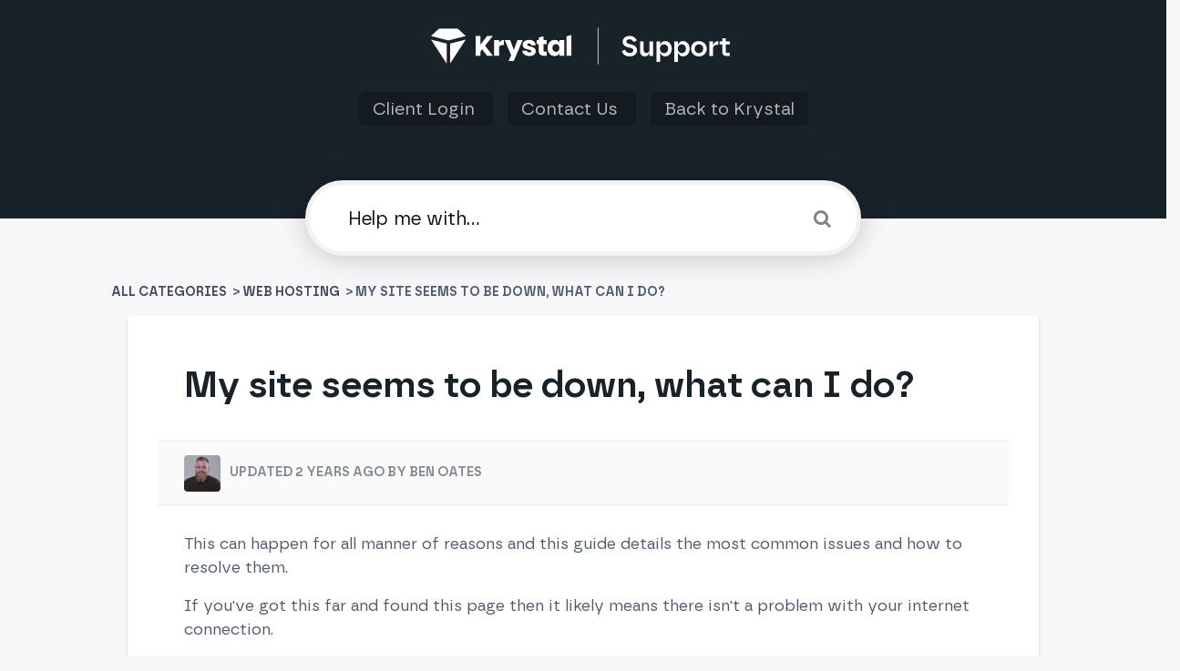

--- FILE ---
content_type: text/html; charset=utf-8
request_url: https://help.krystal.io/web-hosting/my-site-seems-to-be-down-what-can-i-do
body_size: 14784
content:
<!DOCTYPE html>

<html lang="en">
  <head>
        <title>My site seems to be down, what can I do? - Krystal Hosting Knowledge Base</title>
    

      <meta name="description" content="This can happen for all manner of reasons and this guide details the most common issues and how to resolve them. Read here to find out more.">

    <meta name="viewport" content="width=device-width, initial-scale=1">

      <link rel="shortcut icon" href="https://files.helpdocs.io/8nzbvyta9f/favicon.svg">

        <meta property="og:title" content="My site seems to be down, what can I do?">
        <meta property="twitter:title" content="My site seems to be down, what can I do?">
        <meta property="og:description" content="This can happen for all manner of reasons and this guide details the most common issues and how to resolve them. Read here to find out more.">
        <meta property="twitter:description" content="This can happen for all manner of reasons and this guide details the most common issues and how to resolve them. Read here to find out more.">
        <meta property="og:type" content="article">
        <meta property="twitter:card" content="summary_large_image">
        <meta property="og:image" content="https://files.helpdocs.io/8nzbvyta9f/other/1696247939421/og-image-default.jpg?t=1696247939421">
        <meta property="twitter:image:src" content="https://files.helpdocs.io/8nzbvyta9f/other/1696247939421/og-image-default.jpg?t=1696247939421">
        <meta property="og:url" content="https://help.krystal.io/web-hosting/my-site-seems-to-be-down-what-can-i-do">
        <meta property="twitter:site" content="https://help.krystal.io">
        <meta property="article:published_time" content="2019-11-12T08:49:20Z">
        <meta property="article:modified_time" content="2023-06-30T16:21:11Z">
        <meta property="og:site_name" content="Krystal Hosting">
    

      <script type="application/ld+json">{"@context":"http://schema.org","@type":"TechArticle","articleBody":"This can happen for all manner of reasons and this guide details the most common issues and how to resolve them. If you've got this far and found this page then it likely means there isn't a problem with your internet connection. First up, let's check the Krystal Status Page - link opens in a new window - to ensure there isn't a problem with the server hosting your site. Next, let's check whether your site is only down for you, or for everyone. We can use an external tool for this - Is it down? - site opens in a new window - enter your website's address in the box and click the: or just me? button. Down for everyone If this tool shows your site down for everyone, but you have access to the rest of the internet and the Krystal Status page doesn't show an issue, then it's most likely an issue with your site. We have a separate article on checking your server and PHP error logs and this should be your next stop. Just down for me It's possible you have been blocked by our firewall - this can sometimes happen if you are working on your site and something you do causes one of our firewall rules to be tripped. You can check if this is the case by following our guide to unblock yourself from our firewall. If you keep being blocked please contact support and supply all the details we need and if appropriate, we will white-list the rule or give you advice on how to avoid triggering it.","articleSection":"Web Hosting","author":{"@type":"Person","image":"https://www.gravatar.com/avatar/c7d18870382596718fcad368bbae3ecd?d=mm\u0026s=150","name":"Ben Oates"},"dateCreated":"2019-11-12T08:49:20Z","dateModified":"2023-06-30T16:21:11Z","datePublished":"2019-11-12T08:49:20Z","headline":"My site seems to be down, what can I do?","mainEntityOfPage":"https://help.krystal.io/web-hosting/my-site-seems-to-be-down-what-can-i-do","publisher":{"@type":"Organization","logo":"https://files.helpdocs.io/8nzbvyta9f/logo.png?t=1669998786961","name":"krystal"},"url":"https://help.krystal.io/web-hosting/my-site-seems-to-be-down-what-can-i-do","version":10,"wordCount":267}</script>

      <link rel="canonical" href="https://help.krystal.io/web-hosting/my-site-seems-to-be-down-what-can-i-do">


    

    <link rel="stylesheet" href="https://cdn.helpdocs.io/css/highlightjs-github-gist.min.css?v=1765798018">

    


    

        <!-- [Begin] HelpDocs Required Additions -->
<script src="https://cdn.helpdocs.io/js/jquery.min.js?v=1565690126"></script>
<script src="https://cdn.helpdocs.io/js/tether.min.js?v=1565690126"></script>
<script src="https://cdn.helpdocs.io/js/bootstrap.min.js?v=1565690126"></script>
<link rel="stylesheet" href="https://cdn.helpdocs.io/css/bootstrap.min.css?v=1565690126">
<link rel="stylesheet" href="https://cdn.helpdocs.io/css/font-awesome.min.css?v=1565690126">
<link rel="stylesheet" href="https://cdn.helpdocs.io/css/tether.min.css?v=1565690126">
<link rel="stylesheet" href="https://cdn.helpdocs.io/css/glyphicons.css?v=1565690126">
<!-- [End] HelpDocs Required Additions -->

<link href="https://cdnjs.cloudflare.com/ajax/libs/magnific-popup.js/1.1.0/magnific-popup.min.css" type="text/css" rel="stylesheet"><script src="https://cdnjs.cloudflare.com/ajax/libs/magnific-popup.js/1.1.0/jquery.magnific-popup.min.js" type="text/javascript"></script><script type="text/javascript">    (function() {        $(function() {          $('#article img').each(function() {            $(this).wrap('<a></a>');            $(this).parent().addClass('lightbox').attr('href', $(this).attr('src'));          });          $('.lightbox').magnificPopup({              type: 'image',              closeOnContentClick: true,              mainClass: 'mfp-img-mobile',              image: {                  verticalFit: true              }          });        });    })();</script>

<!-- Google tag manager -->
<script>
  (function(w,d,s,l,i){w[l]=w[l]||[];w[l].push({'gtm.start':
  new Date().getTime(),event:'gtm.js'});var f=d.getElementsByTagName(s)[0],
  j=d.createElement(s),dl=l!='dataLayer'?'&l='+l:'';j.async=true;j.src=
  'https://www.googletagmanager.com/gtm.js?id='+i+dl;f.parentNode.insertBefore(j,f);
  })(window,document,'script','dataLayer','GTM-T6LWQLRB');
</script>

<script>
  /*
  Method to remove potential duplicated articles
  */
	(function() {
		$(function() {
			var seenURLs = [];
			var removeEls = [];
			$('.article-title-link').each(function(i, el) {
				var url = $(this).attr('href');
				if (seenURLs.indexOf(url) > -1) {
					removeEls.push(el);
					return;
				}
				seenURLs.push(url);
			});
			for (var i = 0; i < removeEls.length; i++) { 
				$(removeEls[i]).remove();
			}
		});
	})();
  
  /*
 * @name DoubleScroll
 * @desc displays scroll bar on top and on the bottom of the div
 * @requires jQuery
 *
 * @author Pawel Suwala - http://suwala.eu/
 * @author Antoine Vianey - http://www.astek.fr/
 * @version 0.5 (11-11-2015)
 *
 * Dual licensed under the MIT and GPL licenses:
 * http://www.opensource.org/licenses/mit-license.php
 * http://www.gnu.org/licenses/gpl.html
 * 
 * Usage:
 * https://github.com/avianey/jqDoubleScroll
 */
 (function( $ ) {
 	
 	jQuery.fn.doubleScroll = function(userOptions) {
	
		// Default options
		var options = {
			contentElement: undefined, // Widest element, if not specified first child element will be used
			scrollCss: {                
				'overflow-x': 'auto',
				'overflow-y': 'hidden',
				'height': '20px'
			},
			contentCss: {
				'overflow-x': 'auto',
				'overflow-y': 'hidden'
			},
			onlyIfScroll: true, // top scrollbar is not shown if the bottom one is not present
			resetOnWindowResize: false, // recompute the top ScrollBar requirements when the window is resized
			timeToWaitForResize: 30 // wait for the last update event (usefull when browser fire resize event constantly during ressing)
		};
	
		$.extend(true, options, userOptions);
	
		// do not modify
		// internal stuff
		$.extend(options, {
			topScrollBarMarkup: '<div class="doubleScroll-scroll-wrapper"><div class="doubleScroll-scroll"></div></div>',
			topScrollBarWrapperSelector: '.doubleScroll-scroll-wrapper',
			topScrollBarInnerSelector: '.doubleScroll-scroll'
		});

		var _showScrollBar = function($self, options) {

			if (options.onlyIfScroll && $self.get(0).scrollWidth <= $self.width()) {
				// content doesn't scroll
				// remove any existing occurrence...
				$self.prev(options.topScrollBarWrapperSelector).remove();
				return;
			}
		
			// add div that will act as an upper scroll only if not already added to the DOM
			var $topScrollBar = $self.prev(options.topScrollBarWrapperSelector);
			
			if ($topScrollBar.length == 0) {
				
				// creating the scrollbar
				// added before in the DOM
				$topScrollBar = $(options.topScrollBarMarkup);
				$self.before($topScrollBar);

				// apply the css
				$topScrollBar.css(options.scrollCss);
				$(options.topScrollBarInnerSelector).css("height", "20px");
				$self.css(options.contentCss);

				// bind upper scroll to bottom scroll
				$topScrollBar.bind('scroll.doubleScroll', function() {
					$self.scrollLeft($topScrollBar.scrollLeft());
				});

				// bind bottom scroll to upper scroll
				var selfScrollHandler = function() {
					$topScrollBar.scrollLeft($self.scrollLeft());
				};
				$self.bind('scroll.doubleScroll', selfScrollHandler);
			}

			// find the content element (should be the widest one)	
			var $contentElement;		
			
			if (options.contentElement !== undefined && $self.find(options.contentElement).length !== 0) {
				$contentElement = $self.find(options.contentElement);
			} else {
				$contentElement = $self.find('>:first-child');
			}
			
			// set the width of the wrappers
			$(options.topScrollBarInnerSelector, $topScrollBar).width($contentElement.outerWidth());
			$topScrollBar.width($self.width());
			$topScrollBar.scrollLeft($self.scrollLeft());
			
		}
	
		return this.each(function() {
			
			var $self = $(this);
			
			_showScrollBar($self, options);
			
			// bind the resize handler 
			// do it once
			if (options.resetOnWindowResize) {
			
				var id;
				var handler = function(e) {
					_showScrollBar($self, options);
				};
			
				$(window).bind('resize.doubleScroll', function() {
					// adding/removing/replacing the scrollbar might resize the window
					// so the resizing flag will avoid the infinite loop here...
					clearTimeout(id);
					id = setTimeout(handler, options.timeToWaitForResize);
				});

			}

		});

	}

}( jQuery ));
  
$(document).ready(function() {
   $('.double-scroll').doubleScroll();
});
  
  
</script>
    


        <style>
          @import url('https://cdn.krystal.io/fonts/email-fonts.css');

/* General */

details {
	background-color: #182229;
	padding: 10px;
	color: white;
	margin-bottom: 12px; 
}

details > div {
	color: #cccccc;
}

body {
	background: #F6F7F9;
	min-height: 100%;
	overflow-x: hidden;
	font-family: 'Borna', sans-serif;
	font-weight: 400;
	font-style: normal;
	-webkit-text-size-adjust: 100%;
	-webkit-font-smoothing: antialiased;
	-moz-osx-font-smoothing: grayscale;
	text-rendering: optimizeLegibility;
	-webkit-font-feature-settings: "pnum";
	font-feature-settings: "pnum";
	font-variant-numeric: proportional-nums;
    color: #4D5A6D;
}

.category-title {
    color: #FFFFFF;
    background: #182229;
    padding: 1px 5px; 
    font-size: 0.8em;
    display: inline-block;
    border-radius: 3px; 
    font-weight: normal; 
}



header>.container-fluid {
	margin: 0;
	padding: 0;
}

.large-heading-text {
	font-weight: 600;
	margin-bottom: 1em;
}

.hvr-card {
	box-shadow: 0 2px 4px 0 rgba(0, 0, 0, 0.12);
	border: 1px solid rgba(0, 0, 0, 0.06);
	border-radius: 4px;
	overflow-x: hidden;
	transition: box-shadow 0.5s ease;
	margin-bottom: 2rem;
}

.hvr-card:hover {
	box-shadow: 0 5px 10px 0 rgba(0, 0, 0, 0.10)
}

.card-block {
	padding: 1em 1em 0em 1em;
	min-height: 270px;
}

a.card-link > .card-block {
    display: flex;
    flex-direction: column;
}

a.card-link .card-description {
    flex-grow: 1;
}

#article a {
    color: #3E4856 !important;   
}


#home .card-block {
    min-height: 435px;
}

#related .card-block, #search-articles .card-block {
	min-height: 0px !important;
}

.card-title {
	font-size: 20px;
	color: #182229;
	/* CHANGE TO DYNAMIC */
}

.card-link:hover {
	text-decoration: none;
}

.card-link:focus {
	text-decoration: none;
}

.card-description {
	color: #4D5A6D;
	line-height: 20px;
	font-size: 14px;
}

.small-capital-text {
	font-size: 0.9rem;
	font-weight: 600;
	color: #4D5A6D;
	text-transform: uppercase;
}

.small-capital-text a {
	color: #4D5A6D;
	/* CHANGE TO DYNAMIC */
	text-decoration: none;
}

.author-text span:first-of-type {
	padding-left: 0.5em;
}

.author-text {
	border-top: 1px solid rgba(0, 0, 0, 0.06);
	padding-top: 1em;
}

.card-link p.author-text {
    margin-bottom: 0;
}

.author-image {
	max-height: 30px;
	display: inline-block;
	border-radius: 4px;
	border: 2px solid white;
}

.author-image:not(:first-of-type) {
	margin-left: -10px;
}

/* Header Navigation Bar */
.top-bar{
    background: #1e1b3d;
    color: #fff;
    padding-bottom: 8px;
    padding-top: 8px;
    font-size: 0.8em;
}

.top-bar-title{
    color: hsla(0,0%,100%,.5);
    font-weight: bold;
}

/* Header */

@media only screen and (min-device-width: 320px) {
	.navbar {
		margin-left: -15px;
		margin-right: -15px;
	}
}

@media only screen and (min-width: 481px) {
	.navbar {
		margin-left: -30px;
		margin-right: -30px;
	}
}

.bg-faded {
	height: 170px;
	background-color: #FF519E;
	/* CHANGE TO DYNAMIC */
	padding: 30px 45px;
}

.navbar-brand>span {
	color: white;
	/* CHANGE TO DYNAMIC */
	font-weight: 600;
}

.nav-items {
	float: right;
}

@media only screen and (min-device-width: 0px) and (max-device-width: 480px) {
	li.custom-link,
	li.statuspage {
		display: none;
	}
}

.navbar-light .navbar-nav .nav-link {
	color: rgba(255, 255, 255, .7);
	/* CHANGE TO DYNAMIC */
	transition: color 0.25s ease;
}

.navbar-light .navbar-nav .nav-link:hover {
	color: rgba(255, 255, 255);
	/* CHANGE TO DYNAMIC */
}

.btn.btn-primary.btn-contact {
	background-color: white;
	border: none;
	color: #3E4856;
	/* CHANGE TO DYNAMIC */
	box-shadow: 0 2px 4px 0 rgba(0, 0, 0, 0.16);
	top: 0px;
	transition: box-shadow 0.5s ease;
}

.btn.btn-primary.btn-contact:hover {
	box-shadow: 0 7px 20px 0 rgba(0, 0, 0, 0.10);
}

#lang-dropdown {
	text-transform: uppercase;
	background-color: white;
	color: #ff519e;
	/* CHANGE TO DYNAMIC */
	padding: 0.3em 1em 0.3em 1em;
	border-radius: 4px;
	box-shadow: 0 2px 4px 0 rgba(0, 0, 0, 0.16);
	transition: box-shadow 0.5s ease;
}

#lang-dropdown:hover {
	box-shadow: 0 7px 20px 0 rgba(0, 0, 0, 0.10);
}

#lang-dropdown:before {
	width: 20px;
	content: "";
	background-image: url('https://files.helpdocs.io/C40DJRPqlj/articles/uTwGKeIXki/1526803942629/world-icon-svg');
	/* CHANGE TO DYNAMIC */
	background-repeat: none;
	height: 20px;
	margin: 0.2em 0.5em 0 0;
	float: left;
}

.dropdown-menu {
	box-shadow: 0 7px 20px 0 rgba(0, 0, 0, 0.10);
	border: none;
}


/* Search */

#instant-search input {
	margin-top: -2em;
	border-radius: 4px;
	padding: 1em;
	background-color: rgb(255, 255, 255);
	border: none;
	box-shadow: 0 2px 4px 0 rgba(0, 0, 0, 0.16);
	-webkit-appearance: none;
	width: 100%;
	display: block;
	transition-property: box-shadow;
	transition-duration: .5s;
	transition-timing-function: ease;
	font-size: 1.3rem;
}

#instant-search input::placeholder {
	color: #111;
}

#instant-search input:focus {
	box-shadow: 0 2px 30px 0 rgba(0, 0, 0, 0.20);
	-webkit-appearance: none;
	outline: none;
	caret-color: #FF519E;
	/* CHANGE TO DYNAMIC */
}

#searchresults {
	margin-top: -0.2em;
}

#search-container .fa {
	float: right;
	margin-right: 1em;
	margin-top: -2em;
	font-size: 1.15em;
	position: relative;
	z-index: 2;
	color: grey;
}

#hits {
	background-color: white;
	padding: 0 1em;
	box-shadow: 0 4px 4px 0 rgba(0, 0, 0, 0.16);
	border-radius: 0 0 4px 4px;
}

.search-article-title {
	font-size: 20px;
	color: #3E4856;
	/* CHANGE TO DYNAMIC */
}

.search-article-link:hover {
	text-decoration: none;
}

.search-article-link:focus {
	text-decoration: none;
}

.search-article-description {
	color: #4D5A6D;
	line-height: 20px;
	font-size: 14px;
}

.search-article-row:last-of-type hr {
	display: none;
}


/* Content */

#content {
	max-width: 1500px;
	display: block;
	margin: 0 auto;
	padding: 4em 0 0 0;
}


/* Categories */

#categories {
	margin-top: 2em;
}

#breadcrumbs {
	font-size: 14px;
}

#breadcrumbs a {
  margin-left: 3px;
  margin-right: 3px;
}

#breadcrumbs a:first-of-type {
  margin-left: 0;
}

.category-icon {
	max-height: 70px;
	color: #4D5A6D;
	/* CHANGE TO DYNAMIC */
	padding-bottom: 1.15em;
}


/* Category page */

#subcategories {
	margin: 0em -12em 2em -12em;
	background-color: rgba(0, 0, 0, 0.02);
	border-radius: 4px;
	border-top: 1px solid rgba(0, 0, 0, 0.06);
	border-bottom: 1px solid rgba(0, 0, 0, 0.06);
	padding: 1em 11em;
}

#subcategories .card {
	margin-bottom: 1em;
}


/* Article */

.full-article-card {
    border: 0px solid rgba(0, 0, 0, 0);
    border-radius: 4px;
    padding: 1.5em 2em;
    box-shadow: 0 2px 4px 0 rgba(0, 0, 0, 0.12);
    background-color: white;
    width: 100%;
    max-width: 1000px;
    margin: 0 auto; /* Center align the element horizontally */
}

.full-article-author-meta {
	background-color: rgba(0, 0, 0, 0.02);
	padding: 1em 2em;
	margin: 2em -2em;
	border-top: 1px solid rgba(0, 0, 0, 0.06);
	border-bottom: 1px solid rgba(0, 0, 0, 0.06);
}

.full-article-author-image {
	border-radius: 4px;
	max-height: 40px;
	display: inline-block;
}

#article .p:not(.meta),
#article .card-block #htmlWithToc p:not(.meta) {
	font-size: 17px;
}

#article h3,
h4,
h5 {
	margin: 1.1em 0 0.5em 0;
}

#article table {
	margin: 2em -3em;
	display: block;
	overflow-x: auto;
}

#article thead {
	background-color: rgba(0, 0, 0, 0.03);
	border-top: 1px solid rgba(0, 0, 0, 0.06);
	border-bottom: 1px solid rgba(0, 0, 0, 0.06);
}

#article th {
	padding: 1em;
	text-align: left;
	font-weight: 600;
}

#article tr:nth-child(even) {
	background-color: rgba(0, 0, 0, 0.02);
}

#article td {
	padding: 1em;
	border-right: 1px solid rgba(0, 0, 0, 0.06);
	font-size: 14px;
	min-width: 15em;
}

#article table>tbody>tr>td>pre {
	border-top: none;
	border-bottom: none;
	border-radius: 4px;
	margin: 0;
	padding: 1em;
}

#article ol {
	counter-reset: li;
	margin-left: 0;
	padding-left: 0;
	margin-top: 0;
	margin-bottom: 1rem;
}

#article ol>li {
	position: relative;
	margin: 0 0 6px 2em;
	padding: 0.3em 8px;
	list-style: none;
}

#article ol>li:before {
    /* 
	color: #e80074;
	border-color: #ec0e79;
	background-color: #ffeaf4;
    */
	color: #4D5A6D;
	border-color: #4D5A6D;
	background-color: #F6F7F9;
	content: counter(li);
	counter-increment: li;
	position: absolute;
	top: 0.1em;
	left: -2em;
	box-sizing: border-box;
	width: 1.5em;
	height: 1.5em;
	margin-right: 0.2em;
	margin-top: 0.4em;
	border-style: none;
	border-radius: 50%;
	line-height: 1.4em;
	text-align: center;
}

#article ol ol>li:before {
	content: counter(li, lower-latin);
}

#article ol ol ol>li:before {
	content: counter(li, lower-roman);
}

#article ul {
	list-style: none;
	padding: 0;
	font-size: 17px;
	margin: 1em 0;
}

#article ul>li {
	padding-left: 1em;
	text-indent: -.7em;
}

#article ul>li::before {
	content: "•";
	padding-right: 0.25em;
	position: relative;
	top: 0.10em;
	font-size: 1.5em;
	/* color: #FF519E; */
    color: #4D5A6D;
}

#article ul ul {
	margin: 0;
}

#article img {
	max-width: 100%;
}

#article pre {
	background-color: rgba(0, 0, 0, 0.03);
	padding: 2em 2em;
	border-top: 1px solid rgba(0, 0, 0, 0.06);
	border-bottom: 1px solid rgba(0, 0, 0, 0.06);
	display: block;
	overflow-x: auto;
}

#article pre:before {
	content: attr(data-content);
	display: table;
	clear: both;
	text-transform: uppercase;
	font-size: 10px;
	padding-bottom: 1em;
	font-weight: 700;
	color: rgba(0, 0, 0, 0.20);
}

#article .tip-callout {
	background-color: #ddf5ff;
	margin: 2em 0;
	padding: 1em 1em;
	border-top: 1px solid rgba(0, 0, 0, 0.06);
	border-bottom: 1px solid rgba(0, 0, 0, 0.06);
	padding-left: 3em;
	text-indent: -3em;
}

#article .tip-callout:before {
	content: '\f075';
	margin-right: .75em;
	font-family: FontAwesome;
	color: white;
	padding: 0.5em;
	background-color: #36c6fe;
	border-radius: 4px;
	display: initial;
	margin-left: 0.3em;
}

#article .tip-callout a {
	color: #0a769e;
	font-weight: bold;
	text-decoration: none;
  text-indent: initial;
}

#article .tip-callout a:hover {
	cursor: pointer;
}

#article .note-callout {
	background-color: #fff5dd;
	margin: 2em 0;
	padding: 1em 1em;
	border-top: 1px solid rgba(0, 0, 0, 0.06);
	border-bottom: 1px solid rgba(0, 0, 0, 0.06);
	padding-left: 3em;
	text-indent: -3em;
}

#article .note-callout:before {
	content: '\f05a';
	margin-right: .75em;
	font-family: FontAwesome;
	color: white;
	padding: 0.5em;
	background-color: #ffbc00;
	border-radius: 4px;
	display: initial;
	margin-left: 0.3em;
}

#article .note-callout a {
	color: #c1961d;
	font-weight: bold;
	text-decoration: none;
  text-indent: initial;
}

#article .note-callout a:hover {
	cursor: pointer;
	text-decoration: underline;
}

#article .warning-callout {
	background-color: #ffd8d8;
	margin: 2em 0;
	padding: 1em 1em;
	border-top: 1px solid rgba(0, 0, 0, 0.06);
	border-bottom: 1px solid rgba(0, 0, 0, 0.06);
	padding-left: 3em;
	text-indent: -3em;
}

#article .warning-callout:before {
	content: '\f071';
	margin-right: .75em;
	font-family: FontAwesome;
	color: white;
	padding: 0.5em;
	background-color: #ff0000;
	border-radius: 4px;
	display: initial;
	margin-left: 0.3em;
}

#article .warning-callout a {
	color: #b51212;
	font-weight: bold;
	text-decoration: none;
  text-indent: initial;
}

#article .warning-callout a:hover {
	cursor: pointer;
}

#article .inline-code {
	color: #383a3c;
}

#article blockquote {
	background-color: rgba(0, 0, 0, 0.03);
	margin: 2em -3em;
	padding: 2em 3em;
	border-top: 1px solid rgba(0, 0, 0, 0.06);
	border-bottom: 1px solid rgba(0, 0, 0, 0.06);
	display: block;
	overflow-x: auto;
	font-style: italic;
}

#article a {
	color: #3E4856;
	font-weight: 600;
}

#article a:after {
  content: '\00a0 \f08e';
  font-family: FontAwesome;
  font-size: .75em;
}

#article #feedback {
	background-color: rgba(0, 0, 0, 0.02);
	border: 1px solid rgba(0, 0, 0, 0.06);
	border-radius: 4px;
	padding: 0em 1em 1em 1em;
	width: 100%;
}

#article a.lightbox:after,
#breadcrumbs a:after {
  content: '';
}

#article #feedback h3 {
	text-align: center;
	font-weight: 500;
}

#article #feedback .btn-group {
	width: 100%;
}

#article #feedback .btn-group .btn {
	width: 33%;
	opacity: 0.6;
	transition: opacity 0.5s ease;
}

#article #feedback .btn-group .btn:hover {
	opacity: 1;
}

#article #feedback .thanks {
	text-align: center;
}

#article #feedback i {
	display: block;
}

#article #related {
	text-align: center;
	background-color: rgba(0, 0, 0, 0.02);
	border-radius: 4px;
	border: 1px solid rgba(0, 0, 0, 0.06);
	padding: 0em 1em 1em 1em;
}

#article #related>ul {
	list-style: none;
}

#article #related>ul>li {
	padding-left: 0;
}

#article #related ul>li::before {
	display: none;
}

@media only screen and (min-width: 70em) #article #toc {
	position: fixed !important;
	width: 300px;
	top: 200px;
	left: 30px;
	max-height: 500px;
	overflow-y: scroll;
}

@media only screen and (min-width: 95em) {
	#article #toc {
		position: fixed !important;
		width: 300px !important;
		top: 200px !important;
		left: 30px !important;
		max-height: 500px !important;
		overflow-y: scroll !important;
	}
}

#article #toc {
	padding: 20px;
	margin-bottom: 1em;
	background-color: rgba(0, 0, 0, 0.03);
	border: 1px solid rgba(0, 0, 0, 0.06);
	border-radius: 4px;
}

#article #toc .card.responsive-toc {
	padding: 20px;
	margin-bottom: 1em;
	background-color: rgba(0, 0, 0, 0.03);
	border: 1px solid rgba(0, 0, 0, 0.06);
	border-radius: 4px;
}

#article #toc::before {
	font-size: 20px;
	font-weight: 600;
}

#article #toc ul {
	margin: 0;
}

#article #toc>ul li {
	margin-top: 0;
	list-style: none;
    /* color: #FF519E; */
    color: #4D5A6D;
}


/* Contact Form */

#contact-modal .modal-content {
	border: none;
	box-shadow: 0 2px 4px 0 rgba(0, 0, 0, 0.12);
}

#contact-modal .btn-primary {
	background-color: #182229;
	/* CHANGE TO DYNAMIC */
	border: none;
	box-shadow: 0 2px 4px 0 rgba(0, 0, 0, 0.12);
}

#contact-modal ul.ticket-deflection-results {
	list-style: none;
	padding-left: 5px;
	text-transform: uppercase;
	font-size: 0.8em;
}


/* Krystal Overrides */

#article ol > li br {
	display: block;
	width: 10px;
	height: 1px;
	content: ' ';
	margin-top: 10px;
}

body {
	font-size: 1.1em
}

a,
a:hover {
	transition: all .3s;
}

/*#content {
    max-width: 1200px;
}*/

/*#main {border-bottom:50px solid #333}
#main:after {content: "© Krystal Hosting Ltd 2003–2019";position: absolute;color: #fff;font-size: 15px;left: 40px;margin-top: 12px;}*/

#header {
	height: 240px;
    /* Old styles
	background: #3a50b3;
	background: -moz-linear-gradient(45deg, #3a50b3 0%, #7c1d83 99%);
	background: -webkit-linear-gradient(45deg, #3a50b3 0%, #7c1d83 99%);
	background: linear-gradient(45deg, #3a50b3 0%, #7c1d83 99%);
    filter: progid:DXImageTransform.Microsoft.gradient( startColorstr='#3a50b3', endColorstr='#7c1d83', GradientType=1);
    */
	background: #182229;
	position: relative;
	z-index: 10;
}

#header .nav-items {
	float: none;
	text-align: center;
	margin-top: 15px;
	font-size: 16px;
}

#header .navbar-nav .nav-item {
	float: none;
	display: inline
}

#header .navbar-nav .nav-item:last-child {
	display: none
}
.bg-faded {
    /* background-image: url(https://krystal.io/images/generic/tile_fragments_lg.png); */
	background-color: transparent!important;
	height: 240px;
}

.logo {
	height: 335px;
	width: 41px;
}

.navbar-brand>span {
	display: none
}

.navbar-brand {
	float: none;
	display: block;
	margin: 0px auto 35px;
    background-image: url(https://cdn.krystal.io/img/helpdocs-logotype.svg);
    /* background-image: url(https://cdn.krystal.io/img/krystal_support_logo.svg);
	background-image: url(https://krystal.io/assets/images/support/logo_lrg_support.svg); */
	max-width: 335px;
	height: 41px;
	background-repeat: no-repeat;
	transition: all .3s;
}

.navbar-brand:hover {
	opacity: .5;
	transition: all .3s;
}

.navbar-light .navbar-nav .nav-link {
	float: none;
	display: inline
}

.nav-link {
	background: rgba(0, 0, 0, .2);
	padding: 8px 15px;
	border-radius: 5px;
	color: #fff;
	font-size: 1.2rem;
	white-space: nowrap;
}

.nav-link:hover,
.nav-link:focus {
	color: rgba(255, 255, 255);
	background: rgba(0, 0, 0, .5);
	transition: all .3s;
}

.navbar-light .navbar-nav .nav-link:focus,
.navbar-light .navbar-nav .nav-link:hover {
	color: rgba(255, 255, 255);
	background: rgba(0, 0, 0, .5);
	transition: all .5s ease;
}

#instant-search input {
	border: 5px solid rgba(0, 0, 0, .05);
	border-radius: 50px;
	padding: 1em 1em 1em 2em;
}

#search-container .fa {
	margin-right: 1.4em;
	margin-top: -2.1em;
}

#hits {
	border-radius: 4px
}

.search-article {
	padding-top: 1em;
}

.search-article hr {
	margin-bottom: 0
}

.card-link {
	transition: all .3s;
}

.card-link:hover {
	transition: all .3s;
	opacity: .5
}

.card-block {
	padding: 1.5em;
}

.card-title {
	font-size: 22px;
    font-weight: 600;
	/* color: #5750A8; */
    color: #182229;
}

#article a,
.search-article-title {
	/* color: #5750A8; */
    color: #182229;
}

body #footer>a {
	display: none!important
}

body {
	/* 
    background-image: url("https://krystal.io/images/generic/tile_fragments_lg.png");
	background-color: #fbfcfe; 
    */
    background-color: #F7F6F9;
}

b, strong {
    font-weight: 600;
}

.h1, .h2, .h3, .h4, .h5, .h6, h1, h2, h3, h4, h5, h6, #article #feedback h3 {
    font-weight: 600;
    color: #182229;
}

.full-article-title {
    margin-bottom: 1em;
}

@media only screen and (max-width:768px) {}

@media only screen and (max-width:576px) {
	.nav-link {
		padding: 5px 8px;
		font-size: 11px
	}
	.navbar-nav .nav-item+.nav-item {
		margin-left: 5px
	}
	.navbar-nav .nav-item+.nav-item:last-child {
		margin-left: 0
	}
}


/*Lightbox CSS*/

.mfp-bg {
	z-index: 9999 !important;
}

.mfp-wrap {
	z-index: 10000 !important;
}

.lightbox:focus {
	outline: none !important;
}

html,
body {
	height: 100%
}

footer {
	position: fixed;
	bottom: 0;
	left: 0;
	width: 100%;
	color: rgba(255, 255, 255, .5);
	padding: 10px 50px;
	background: rgba(0, 0, 0, .9);
	font-size: .8em;
	text-align: center;
}

#home .card-block .article-title-link:nth-child(n+6) {
	display: none;
}

.fa {
	font-size: 1rem;
	padding-right: 0.5rem;
}

.fa-circle {
	font-size: 0.8rem;
}

a.article-title-link {
	color: #444;
}

.small-capital-text a {
	/* color: #5750A8; */
    color: #3E4856;
}

.category-label {
  display: inline-block; /* Keeps the box sized to the text */
  background-color: #e0e0e0; /* Light grey background */
  color: #333; /* Dark text color for contrast */
  padding: 4px 8px; /* Space around the text */
  border-radius: 4px; /* Rounded corners */
  font-size: 0.9em; /* Slightly smaller font */
  margin-top: 8px; /* Adds space above the label */
}


#toc {
    margin-top: 2.25em;   
}

#article div[*="callout"] a:hover {
	text-decoration: underline;
	!important
}

#article .card-block p:not(.meta),
#article .card-block #htmlWithToc p:not(.meta),
#article pre,
#article td,
#article ul {
	font-size: 1.1rem;
}

#article #feedback {
	min-height: max-content;
}

#article figure {
	margin: 2rem 0;
}

#article .full-article-author-meta a:after {
  content: '';
}

#subcategory .card-block {
	min-height: 135px;
}

#article-card .card-block {
  display: flex;
  flex-direction: column;
  min-height: 250px;
  height: auto;
}

#search-container .fa {
  margin-right: 1em;
  margin-top: -2em;
  position: absolute;
  top: 30px;
  right: 20px;
}  

footer {
  position: absolute;
  bottom: auto;
}


/* Columns Mobile responsive */

@media only screen and (max-width:840px) {
	.card-block {
		min-height: 465px;
	}
	#main {
		position: relative;
	}
	footer {
		position: absolute;
		bottom: 32px;
	}
}

@media only screen and (max-width:770px) {
	.card-block {
		min-height: 470px;
	}
}

@media only screen and (max-width:640px) {
	.card-block {
		min-height: 393px;
	}
}

@media only screen and (max-width:595px) {
	.card-block {
		min-height: 478px;
	}
}

@media only screen and (max-width:540px) {
	.card-block {
		min-height: 345px;
	}
}

table.doubleScroll-scroll-wrapper {
 margin:0 -3em !important;
}

/* Print CCS copied from Helpdiocs guide added by Mark West 200413 */
@media print {
  
* { overflow: visible !important;
}
  
#content, #page {
    width: 100%; 
    margin: 0; 
    float: none;
}
    
@page { margin: 2cm }
    body {
        font: 13pt Georgia, "Times New Roman", Times, serif;
        line-height: 1.3;
        background: #fff !important;
        color: #000;
    }
    h1 {
        font-size: 24pt;
    }
    h2, h3, h4 {
        font-size: 14pt;
        margin-top: 25px;
    }    
 
    a {
        page-break-inside:avoid
    }
    blockquote {
        page-break-inside: avoid;
    }
    h1, h2, h3, h4, h5, h6 {
        page-break-after:avoid; 
        page-break-inside:avoid
    }
    img {
        page-break-inside:avoid; 
        page-break-after:avoid;
    }
    table, pre {
        page-break-inside:avoid;
    }
    ul, ol, dl  {
        page-break-before:avoid;
    }
    
    a:link, a:visited, a {
        background: transparent;
        color: #520;
        font-weight: bold;
        text-decoration: underline;
        text-align: left;
    }
    a {
        page-break-inside:avoid
    }
    a[href^=http]:after {
        content:" <" attr(href) "> ";
    }
    $a:after > img {
       content: "";
    }
    article a[href^="#"]:after {
        content: "";
    }
    a:not(:local-link):after {
        content:" <" attr(href) "> ";
    }
    #footer a:after {
        content: "";
    }
   =
    
    .entry iframe, ins {
        display: none;
        width: 0 !important;
        height: 0 !important;
        overflow: hidden !important;
        line-height: 0pt !important;
        white-space: nowrap;
    }
    .embed-youtube, .embed-responsive {
        position: absolute;
        height: 0;
        overflow: hidden;
    }
    #header, #related, #feedback, #breadcrumbs, #disqus_thread, .hd-admin-bar, hr {
        display: none;
    }
 
    p, address, li, dt, dd, blockquote {
        font-size: 100%
    }
    code, pre {
        font-family: "Courier New", Courier, mono;
    }
    ul, ol {
        list-style: square;
        margin-left: 18pt;
        margin-bottom: 20pt;    
    }
    li {
        line-height: 1.6em;
    } 


    
}
        </style>
    






    

    <meta property="hd-render" content="hbs">

  </head>

  <body
    data-article-id="rffy6wf2gp"
    data-category-id="fzooyapm4m"
    data-search-term="undefined"
    data-original-search-term="undefined"
    data-search-result-count="undefined"
    data-language-code=""
    data-default-language-code="en"
    data-account-id="8nzbvyta9f"
    data-enable-generative-search="false"
    data-ai-answer-string="AI Answer"
    data-ai-thinking-string="Thinking..."
    data-ai-sources-string="Sources"
    data-ai-search-failed-string="I couldn&apos;t find an answer for that"
    data-ai-ask-string="Ask AI"
    data-domain="help.krystal.io"
    data-home-path="/"
    data-search-placeholder="Help me with..."
    data-see-more-results-string="See more results"
    data-all-categories-string="All categories"
    data-category-title="Web Hosting"
    data-no-articles-found-string="No articles found"
  >

    <div id="main" data-hd-template="customhbs">
      <!--<div class="top-bar">
          <div class="container">
              <span class="top-bar-title">Sales:</span> 0208 050 1337
          </div>
      </div>-->
      <div id="header">
        <div class="container-fluid">
          <nav class="navbar navbar-light bg-faded">
            <a class="navbar-brand" href="/" aria-label="Back to home">
              <span>
                  <img class="img-responsive logo" src="https://files.helpdocs.io/8nzbvyta9f/logo.png?t=1669998786961">
                
                  Krystal Hosting
              </span>
            </a>
            <div class="spacer"></div>
            <div class="nav-items">
              <ul class="nav navbar-nav">
                    <li class="nav-item custom-link">
                      <a class="nav-link" href="https://krystal.io/client/" target="_blank" rel="noopener">
                        Client Login
                      </a>
                    </li>
                    <li class="nav-item custom-link">
                      <a class="nav-link" href="https://krystal.io/contact" target="_blank" rel="noopener">
                        Contact Us
                      </a>
                    </li>
                    <li class="nav-item custom-link">
                      <a class="nav-link" href="https://krystal.io/" target="_blank" rel="noopener">
                        Back to Krystal
                      </a>
                    </li>
                
                          <li class="nav-item">
                  
                  
                  
                  
                  
                        <a
                          id="contact-modal-trigger"
                          class="btn btn-primary btn-contact nav-link"
                          role="button"
                          href="#"
                          data-toggle="modal"
                          data-target="#contact-modal"
                          data-popup-trigger="contact-modal"
                        >Contact</a>
                    
                </li>
              </ul>
            </div>
          </nav>
        </div>
        <div id="search-container" class="container-fluid search-responsive">
          <div class="row">
            <div class="col-xs-12 col-md-6 offset-md-3">
              <div id="instant-search">
                <form action="/search" method="GET">
                  <input id="hd-query" name="query" placeholder="Help me with..."  aria-label="Help me with">
                </form>
              </div>
      		    <span class="fa fa-search"></span>
            </div>
          </div>
        </div>
        <div id="searchresults" class="container-fluid">
          <div id="articles" class="row">
            <div class="col-xs-12 col-md-6 offset-md-3 col-lg-6 offset-lg-3">
              <div id="hits"></div>
              </div>
            </div>
          </div>
        </div>
      </div>
      <div class="container-fluid">
        <div id="content">
          <style>
            #toc::before {
              content: 'Table of Contents' !important;
            }
          </style>
          
          <div id="article">
            <div id="meta" class="row">
              <div class="col-xs-12 col-md-10 offset-md-1 col-lg-10 offset-lg-1">
                <p id="breadcrumbs" class="small-capital-text">
                  <a href="/">
                    All Categories
                  </a>
                  >
                    <a href="/web-hosting" aria-label="Web Hosting">
                      
                      <span property="name">&#8203;Web Hosting</span>
                      </a>
                    </li>
                  >
                  My site seems to be down, what can I do?
                </p>
              </div>
            </div>
            <div id="body" class="row">
              <div class="col-xs-12 col-md-10 offset-md-1 col-lg-10 offset-lg-1">
                <div class="full-article-card">
                  <div class="card-block">
                    <h1 class="full-article-title">My site seems to be down, what can I do?</h1>
          	        <p class="meta small-capital-text full-article-author-meta author-text">
                        <img class="img-fluid full-article-author-image" src="https://www.gravatar.com/avatar/c7d18870382596718fcad368bbae3ecd?d=mm&amp;s=150">
                      
                        <span class="text-muted">
                          Updated 2 years ago
                          by
                          Ben Oates
                        </span>
                    </p>
                    <p>This can happen for all manner of reasons and this guide details the most common issues and how to resolve them.</p><p>If you've got this far and found this page then it likely means there isn't a problem with your internet connection.</p><p>First up, let's check the <a href="https://krystalstatus.co.uk/" target="_blank">Krystal Status Page - link opens in a new window</a> - to ensure there isn't a problem with the server hosting your site.</p><p>Next, let's check whether your site is only down for you, or for everyone. We can use an external tool for this - <a href="https://downforeveryoneorjustme.com/" target="_blank">Is it down? - site opens in a new window</a> - enter your website's address in the box and click the: <strong>or just me?</strong> button.</p><p><strong>Down for everyone</strong></p><p>If this tool shows your site down for everyone, but you have access to the rest of the internet and the Krystal Status page doesn't show an issue, then it's most likely an issue with your site. We have a separate article on <a href="/web-hosting/how-to-find-your-server-and-php-error-log-files">checking your server and PHP error logs</a> and this should be your next stop.</p><p><strong>Just down for me</strong></p><p>It's possible you have been blocked by our firewall - this can sometimes happen if you are working on your site and something you do causes one of our firewall rules to be tripped. You can check if this is the case by following our guide to unblock yourself from our firewall.</p><p>If you keep being blocked please contact support and <a href="/getting-started/how-to-contact-support-and-what-details-to-provide">supply all the details we need</a> and if appropriate, we will white-list the rule or give you advice on how to avoid triggering it.</p>
                  </div>
                  <hr/>
                  <div id="feedback" class="card-block" data-thanks="Got it!">
                    <h3>How did we do?</h3>
                    <div class="btn-group" role='group' aria-label='Feedback'>
                      <button class="feedback-positive btn btn-link" type='button'>
                        <svg width="50" height="50" xmlns="http://www.w3.org/2000/svg">
                          <g fill="none" fill-rule="evenodd">
                            <circle fill="#FFDF86" cx="25" cy="25" r="25"/>
                            <path d="M13.6 18.8a79.3 79.3 0 0 1-6.3-7.3 5.4 5.4 0 0 1 .6-7.6 4 4 0 0 1 4.4-.4c.9.5 1.4 1.2 1.8 2 .2.3.6.3.8 0 .4-.9 1-1.6 2-2a4 4 0 0 1 3.7 0c2.8 1.7 3.1 5.8 1 8a83.7 83.7 0 0 1-6.1 7.3c-.6.5-1.4.5-2 0zm21 .6c-2.5-2.7-4.5-5-6.3-7.6a5.8 5.8 0 0 1 .6-7.9c1.3-1 3-1.2 4.4-.3.9.4 1.4 1.1 1.8 2 .2.3.6.3.8 0 .4-1 1-1.7 2-2.1 1.2-.7 2.6-.7 3.7 0 2.8 1.7 3.1 6 1 8.4a86 86 0 0 1-6.1 7.5c-.6.6-1.4.6-2 0z" fill="#F71272"/>
                            <path d="M10 28c0-1.6 5.9 4.7 15 4.7S40 26 40 28s-5.3 14.8-15 14.8S10 29.6 10 28z" fill="#866B21"/>
                          </g>
                        </svg>
                      </button>
                      <button class="feedback-neutral btn btn-link" type='button'>
                        <svg width="50" height="50" xmlns="http://www.w3.org/2000/svg">
                          <g fill="none" fill-rule="evenodd">
                            <circle fill="#FFDF86" cx="25" cy="25" r="25"/>
                            <path d="M16.6 20.7c2.5 0 4.6-3.5 4.6-6 0-2.6-2-5.7-4.6-5.7-2.5 0-4.6 3.1-4.6 5.7 0 2.5 2 6 4.6 6zm17 0c2.5 0 4.6-3.5 4.6-6 0-2.6-2-5.7-4.6-5.7-2.5 0-4.6 3.1-4.6 5.7 0 2.5 2 6 4.6 6z" fill="#866B21"/>
                            <path d="M13.7 35.9h24" stroke="#866B21" stroke-width="4" stroke-linecap="round"/>
                          </g>
                        </svg>
                      </button>
                      <button class="feedback-negative btn btn-link" type='button'>
                        <svg width="50" height="50" xmlns="http://www.w3.org/2000/svg">
                          <g fill="none" fill-rule="evenodd">
                            <circle fill="#FFDF86" cx="25" cy="25" r="25"/>
                            <path d="M17.7 27.4c3-.8 6.1-4.3 5.3-7.3-.8-3-1.5 1.3-6.5 2.7-5 1.3-8-2-7.2 1 .8 3 5.4 4.4 8.4 3.6zM25 35c-3.1 0-7 2.5-7 5.6 0 3 1.8-.8 7-.8s7.2 3.9 7.2.8c0-3-4.1-5.6-7.2-5.6zm7.8-7.6c-3-.8-6.2-4.3-5.4-7.3.8-3 1.6 1.3 6.6 2.7 5 1.3 8-2 7.2 1-.8 3-5.5 4.4-8.4 3.6z" fill="#866B21"/>
                          </g>
                        </svg>
                      </button>
                    </div>
                  </div>
                    <hr/>
                    <div id="related" class="card-block">
                      <h3>Related Articles</h3>
                      <ul>
                          <li>
                            <a href="/cpanel/how-do-i-get-a-free-lets-encrypt-ssl-certificate-for-my-website">How do I get a free Lets Encrypt SSL certificate for my website?</a>
                          </li>
                          <li>
                            <a href="/web-hosting/how-do-i-view-my-website-to-test-it-before-changing-my-name-server-dns">How do I view my website to test it before changing my name server DNS?</a>
                          </li>
                          <li>
                            <a href="/onyx-getting-started/what-cpu-and-memory-resource-does-my-site-have">Onyx Plan Resource allocation - How do I increase my sites resources?</a>
                          </li>
                      </ul>
                    </div>
                  
                  
                </div>
              </div>
            </div>
          </div>
          
          <script>
            (function() {
              $(function() {
                $('#article pre').each(function(i, el) {
                  $el = $(el);
                  $el.html($el.html().replace(/\n\s{10}/gi, '\n'));
                });
              });
            })();
          </script>
          








  <div  style="position: relative !important; bottom: 0 !important; text-align: center !important; margin: 2em !important; padding: initial !important; padding-bottom: 2em !important; display: block !important; visibility: visible !important;">


          <a
            href="https://www.helpdocs.io?ref=hd"
            target="_blank"
            title="Powered by HelpDocs"
            style="display: initial !important; visibility: visible !important; position: initial !important; margin: 0 !important; padding: 0 !important; color: #ccc !important; text-decoration: none !important;"
            aria-label="Opens in a new tab"
          >
            <img
              src="https://cdn.helpdocs.io/img/logo_grey.png?v=1765798018"
              alt="Powered by HelpDocs"
              style="height: 2em !important; width: 2em !important; display: initial !important; visibility: visible !important; position: initial !important; margin: 0 !important; padding: 0 !important;"
            />
            <span style="position: absolute;width: 1px;clip: rect(0 0 0 0);overflow: hidden;white-space: nowrap;">(opens in a new tab)</span>
          </a>
      
                
  </div>

<script>
  window.hd_util_params = {
    disable_legacy_search_timers: true,
    search_article_template: `
     <div class="row search-article-row">
      <div class="col-xs">
        <div id="search-article" class="search-article">
          <a class="search-article-link" data-article-id="\{\{article_id\}\}" href="\{\{relative_url\}\}">
            <h3 class="search-article-title">\{\{title\}\}</h3>
            <p class="category-title">\{\{category_title\}\}</p>
            <p class="search-article-description">\{\{description\}\}</p>
           </a>
          <hr>
        </div>
      </div>
    </div>
    `
  };
</script>
<footer>&copy; Krystal Hosting Ltd 2002–<script>document.write(new Date().getFullYear())</script></footer>

<script>
  (function() {
    $(function() {
      setTimeout(function() {
        $('pre').each(function(i, el) {
          $(el).attr('data-content', ($(el).attr('class') || '').replace('hljs ', ''));
        });
      }, 1000);
    });
  })();
</script>









  <div id="contact-modal" class="modal fade">
    <div class="modal-dialog" role='document'>
      <div class="modal-content">
        <div class="modal-header">
          <button class="close" type='button' data-dismiss='modal' aria-label='Close'>
            <span aria-hidden='true'>×</span>
          </button>
          <h4 class="modal-title">Contact</h4>
        </div>
        <div class="modal-body">
          <form
            id="contact-form"
            action="/contact"
            method="POST"
            data-article-id="rffy6wf2gp"
            data-category-id="fzooyapm4m"
            data-search-term=""
          >
            <fieldset class="form-group">
              <input id="name" class="form-control" type="text" placeholder="Jane Doe">
            </fieldset>
            <fieldset class="form-group">
              <input id="email" class="form-control" type="email" placeholder="my.email@example.com">
            </fieldset>
            <fieldset class="form-group">
              <textarea id="question" class="form-control" type="text" placeholder="Help Me With..." rows="5"></textarea>
            </fieldset>
            <input id="noop" type="text" name="noop" style="display: none !important">
          </form>
          <button id="contact-form-submit" class="btn btn-primary btn-block" type='button'>Send</button>
        </div>
      </div>
    </div>
  </div>

        </div>
      </div>
    </div>


    <script src="https://cdn.helpdocs.io/js/js.cookie.min.js?v=1765798018"></script>

    <script src="https://cdn.helpdocs.io/js/highlight.min.js?v=1765798018"></script>

          <!-- Doorbell -->
          <script type="text/javascript">
            (function() {
              function ready(fn) {
                if (document.readyState != 'loading'){
                  fn();
                } else if (document.addEventListener) {
                  document.addEventListener('DOMContentLoaded', fn);
                } else {
                  document.attachEvent('onreadystatechange', function() {
                    if (document.readyState != 'loading')
                      fn();
                  });
                }
              }

              ready(function() {
                var fb = document.querySelector("#feedback");
                if (fb) {
                  fb.insertAdjacentHTML('afterend', '<div id="doorbell-custom-inline" style="display: none"></div>');
                }
                var doorbellInline = document.querySelector("#doorbell-custom-inline");
                function showFeedback() {
                  doorbell.show();
                  doorbellInline.style.display = '';
                }

                function hideFeedback() {
                  setTimeout(function() {
                    doorbell.hide();
                    doorbellInline.style.display = 'none';
                    doorbellInline.parentNode.removeChild(doorbellInline);
                  }, 1);
                }

                function init(count) {
                  // Wait until required libs are loaded
                  if (!count) count = 1;
                  if (count > 10) return;
                  if (!window.HDAnalytics) return setTimeout(function() { init(count+1) }, 500);

                  // Overwrite feedback function to call doorbell
                  var orig = HDAnalytics.leaveFeedback;
                  HDAnalytics.leaveFeedback = function(sentiment) {
                    if (["neutral", "negative"].indexOf(sentiment) > -1) showFeedback();
                    return orig(sentiment);
                  }
                }

                window.doorbellOptions = {
                  id: '10177',
                  appKey: 'MA1nqqnj2jl16QewOyXSpdxGigHrnYT8GAtDcFPvdwYAsCwM0kvbz17kYdQ9sUEg',
                  container: document.getElementById('doorbell-custom-inline'),
                  tags: [
                    "helpdocs", "helpdocs-article-feedback", "helpdocs-article-feedback:article-rffy6wf2gp",
                  ],
                  properties: {
                    "HelpDocs Article ID": "rffy6wf2gp",
                    "HelpDocs Edit URL": window.location.protocol + "//" + window.location.hostname + "/app/content/article/rffy6wf2gp",
                  },
                  onSuccess: function() {
                    hideFeedback();
                  },
                };

                (function(w, d, t) {
                  var hasLoaded = false;
                  function l() { if (hasLoaded) { return; } hasLoaded = true; window.doorbellOptions.windowLoaded = true; var g = d.createElement(t);g.id = 'doorbellScript';g.type = 'text/javascript';g.async = true;g.src = 'https://embed.doorbell.io/button/'+window.doorbellOptions['id']+'?t='+(new Date().getTime());(d.getElementsByTagName('head')[0]||d.getElementsByTagName('body')[0]).appendChild(g); }
                  if (w.attachEvent) { w.attachEvent('onload', l); } else if (w.addEventListener) { w.addEventListener('load', l, false); } else { l(); }
                  if (d.readyState == 'complete') { l(); }
                }(window, document, 'script'));

                init();
              })
            })();
          </script>
      
                                                            
                

    <script src="https://cdn.helpdocs.io/js/libs/hdanalytics.js?v=1765798018" type="text/javascript"></script>
    <script src="https://cdn.helpdocs.io/js/libs/instantsearch.js?v=1765798018" type="text/javascript"></script>

    

    <script src="https://cdn.helpdocs.io/js/libs/hdthemeutils.js?v=1765798018" type="text/javascript"></script>

    

    <script>
      // ** Resize videos **
      (function() {
        function ready(fn) {
          if (document.readyState != 'loading'){
            fn();
          } else if (document.addEventListener) {
            document.addEventListener('DOMContentLoaded', fn);
          } else {
            document.attachEvent('onreadystatechange', function() {
              if (document.readyState != 'loading')
                fn();
            });
          }
        }
        ready(function () {
          var allVideos = document.querySelectorAll('iframe[src*="//www.youtube.com"], iframe[src*="//player.vimeo.com"], .hd--embed iframe, .hd--embed span[id^="vidyard_span_"]');
          if (allVideos.length < 1) return;
          var isBackup = false;

          var fluidEl = document.querySelector('#article .card-block');
          // Might be V4+ style of template
          if (!fluidEl) fluidEl = document.querySelector('#articleBody');
          if (!fluidEl) {
            isBackup = true;
            fluidEl = document.querySelector('#article #body');
          }

          Array.prototype.forEach.call(allVideos, function(video) {
            window.addEventListener('resize', function() {
              // Only set aspect ratio on resize of window
              video.setAttribute('aspectratio', (video.height / video.width) || 0.5625);
              if (video.getAttribute('aspectratio')) {
                video.removeAttribute('width');
                video.removeAttribute('height');
              }

              var newWidth = fluidEl.offsetWidth - (isBackup ? 200 : 0);
              if (!newWidth) return;
              Array.prototype.forEach.call(allVideos, function(video) {
                var ar = video.getAttribute('aspectratio');
                video.setAttribute('width', newWidth);
                video.setAttribute('height', newWidth * ar);
              });
            });
          });
        });
      })();
    </script>
  </body>
</html>


--- FILE ---
content_type: text/css
request_url: https://cdn.krystal.io/fonts/email-fonts.css
body_size: -223
content:
@font-face{font-display:swap;font-family:Borna;font-style:normal;font-weight:400;src:local("Borna"),url(/fonts/Borna-Regular.woff2) format("woff2"),url(/fonts/Borna-Regular.woff) format("woff")}
@font-face{font-display:swap;font-family:Borna;font-style:normal;font-weight:500;src:local("Borna"),url(/fonts/Borna-Medium.woff2) format("woff2"),url(/fonts/Borna-Medium.woff) format("woff")}
@font-face{font-display:swap;font-family:Borna;font-style:normal;font-weight:600;src:local("Borna"),url(/fonts/Borna-SemiBold.woff2) format("woff2"),url(/fonts/Borna-SemiBold.woff) format("woff")}
@font-face{font-display:swap;font-family:Borna;font-style:normal;font-weight:700;src:local("Borna"),url(/fonts/Borna-Bold.woff2) format("woff2"),url(/fonts/Borna-Bold.woff) format("woff")}
@font-face{font-display:swap;font-family:Mabgate Krystal;font-style:normal;font-weight:500;src:local("Mabgate Krystal"),url(/fonts/MabgateKrystal-Regular.woff2) format("woff2"), url(/fonts/MabgateKrystal-Regular.woff) format("woff")}


--- FILE ---
content_type: image/svg+xml
request_url: https://cdn.krystal.io/img/helpdocs-logotype.svg
body_size: 1776
content:
<svg fill="none" xmlns="http://www.w3.org/2000/svg" viewBox="0 0 335 42"><g clip-path="url(#a)" fill="#fff"><path d="M76.239 17.347a6.994 6.994 0 0 1 2.376-2.28 6.041 6.041 0 0 1 3.171-.855v5.733h-1.492c-1.351 0-2.365.296-3.042.886-.676.571-1.014 1.585-1.013 3.042v8.205h-5.42V14.401h5.42v2.946ZM102.75 14.4l-9.972 23.444h-5.762l2.869-6.37L82.692 14.4h6.053l4.09 11.056L96.888 14.4h5.862ZM110.318 32.33c-1.541 0-2.914-.263-4.118-.79-1.204-.528-2.155-1.246-2.852-2.155a5.787 5.787 0 0 1-1.172-3.104h5.354a2.058 2.058 0 0 0 .855 1.492c.508.379 1.131.569 1.87.57.676 0 1.194-.127 1.553-.38a1.237 1.237 0 0 0 .57-1.047c0-.505-.264-.875-.792-1.108-.528-.253-1.383-.528-2.566-.824a26.06 26.06 0 0 1-3.169-.918 5.699 5.699 0 0 1-2.187-1.552c-.613-.718-.919-1.68-.918-2.883-.01-.981.277-1.942.824-2.756.57-.844 1.394-1.51 2.471-1.996 1.099-.483 2.398-.724 3.898-.724 2.218 0 3.96.549 5.227 1.647 1.289 1.098 2.028 2.555 2.218 4.372h-5.006a2.138 2.138 0 0 0-.824-1.46c-.443-.359-1.034-.538-1.774-.538-.634 0-1.119.126-1.457.38a1.126 1.126 0 0 0-.508.982c0 .507.264.887.793 1.14.548.254 1.394.507 2.537.76 1.088.268 2.157.606 3.2 1.014.842.33 1.584.873 2.153 1.576.633.718.96 1.69.982 2.915a4.67 4.67 0 0 1-.888 2.787c-.573.805-1.407 1.44-2.503 1.907-1.079.463-2.336.695-3.771.694ZM129.697 27.485v4.59h-2.756c-1.962 0-3.493-.475-4.59-1.424-1.098-.971-1.648-2.545-1.649-4.72v-7.032h-2.157v-4.497h2.154V11.54l5.395-1.45h.026v4.313h3.547V18.9h-3.545v7.098c0 .526.121.907.378 1.138.258.23.677.35 1.268.35h1.929ZM157.423 8.688V32.13h-5.42V10.14l5.418-1.452h.002ZM69.5 32.077h-6.623l-5.531-7.267-1.944 2.458v4.81h-5.42V9.84h5.42v9.756l7.414-9.756h6.368l-8.62 10.897 8.936 11.34ZM130.689 23.208c0-1.816.338-3.41 1.013-4.784.697-1.369 1.637-2.425 2.82-3.168a7.323 7.323 0 0 1 3.961-1.108c1.247 0 2.334.253 3.262.76a5.577 5.577 0 0 1 2.187 1.996V14.4h5.418v17.677h-5.418v-2.502a5.826 5.826 0 0 1-2.218 1.995c-.929.507-2.016.76-3.262.76a7.271 7.271 0 0 1-3.93-1.109c-1.182-.76-2.122-1.827-2.82-3.2-.676-1.393-1.014-2.998-1.013-4.814Zm13.244.032c0-1.351-.38-2.418-1.141-3.2a3.601 3.601 0 0 0-2.725-1.172 3.925 3.925 0 0 0-2.855 1.175c-.739.76-1.109 1.816-1.109 3.168s.37 2.43 1.109 3.233a3.924 3.924 0 0 0 2.855 1.172 3.601 3.601 0 0 0 2.727-1.172c.759-.784 1.139-1.852 1.139-3.204ZM38.954 9.795 19.479 14.77.009 9.796l9.137-8.474H29.82l9.135 8.473ZM38.965 13.815 21.431 40.678V18.293l17.534-4.478ZM17.533 18.295v22.383L0 13.817l17.533 4.478Z"/></g><path stroke="#fff" stroke-width=".738" d="M187.309.338v41.324"/><path d="M222.555 32.726c-4.779 0-7.85-2.564-8.609-6.235l3.798-1.14c.412 2.09 2.153 3.545 4.811 3.545 2.723 0 4.274-1.234 4.274-2.912 0-1.52-1.108-2.342-2.754-2.754l-3.356-.79c-2.943-.729-5.855-2.47-5.855-6.395 0-3.355 2.88-6.299 7.723-6.299 4.147 0 7.217 2.121 7.945 5.571l-3.83 1.076c-.317-1.55-1.678-2.912-4.115-2.912-2.374 0-3.64 1.235-3.64 2.564 0 1.456 1.171 2.12 2.754 2.532l3.355.823c3.767.95 5.919 3.07 5.919 6.584 0 3.577-2.975 6.742-8.42 6.742ZM239.769 32.726c-3.671 0-5.444-2.722-5.444-5.729V15.92h3.957v9.685c0 1.995 1.361 3.324 3.26 3.324 2.057 0 3.45-1.488 3.45-3.482V15.92h3.957v16.396h-3.957V29.18h-.633c-.538 1.994-2.184 3.545-4.59 3.545ZM262.502 15.507c4.432 0 7.344 3.735 7.344 8.61 0 4.874-2.912 8.61-7.344 8.61-2.564 0-4.399-1.33-5.096-3.546h-.633v9.78h-3.925V15.92h3.925v3.133h.665c.633-2.215 2.659-3.545 5.064-3.545Zm-5.887 8.61c0 3.102 2.121 5 4.59 5 2.595 0 4.621-2.025 4.621-5 0-3.039-2.026-5.002-4.621-5.002-2.596 0-4.59 2.121-4.59 5.002ZM282.471 15.507c4.431 0 7.343 3.735 7.343 8.61 0 4.874-2.912 8.61-7.343 8.61-2.564 0-4.4-1.33-5.096-3.546h-.633v9.78h-3.925V15.92h3.925v3.133h.664c.634-2.215 2.659-3.545 5.065-3.545Zm-5.888 8.61c0 3.102 2.121 5 4.59 5 2.596 0 4.621-2.025 4.621-5 0-3.039-2.025-5.002-4.621-5.002-2.595 0-4.59 2.121-4.59 5.002ZM300.319 32.726c-5.096 0-8.8-3.608-8.8-8.61 0-4.969 3.704-8.609 8.8-8.609 4.874 0 8.799 3.64 8.799 8.61 0 5-3.925 8.61-8.799 8.61Zm-4.78-8.61c0 3.071 2.089 5.002 4.78 5.002 2.69 0 4.779-1.931 4.779-5.001 0-2.944-2.089-5.002-4.779-5.002-2.691 0-4.78 2.058-4.78 5.002ZM312.105 32.315V15.919h3.925V19.4h.664c.507-1.994 2.153-3.766 5.192-3.766v4.21h-2.026c-2.501 0-3.799 1.772-3.799 3.861v8.61h-3.956ZM331.55 32.315c-2.912 0-5.096-1.266-5.096-4.843v-8.23h-2.976V15.92h3.039v-3.672h3.862v3.672H335v3.323h-4.621v7.85c0 1.203.633 1.646 1.614 1.646h2.754v3.577h-3.197Z" fill="#fff"/><defs><clipPath id="a"><path fill="#fff" transform="translate(0 1.322)" d="M0 0h157.423v39.356H0z"/></clipPath></defs></svg>